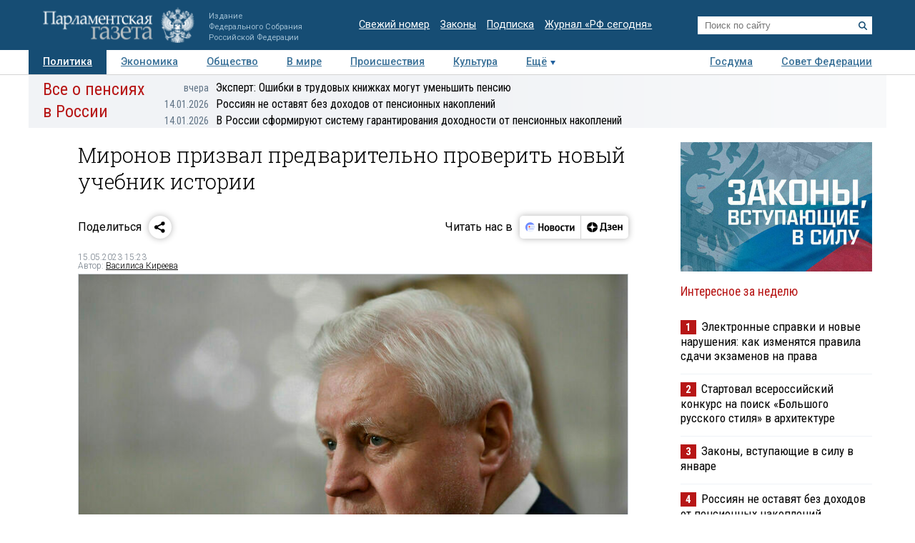

--- FILE ---
content_type: application/javascript
request_url: https://smi2.ru/counter/settings?payload=COTLAhihnNDxvDM6JDdmYTZkYmM1LThjMWEtNDkyNi1hYmVlLTNkYmQ1OGNmYzZkNg&cb=_callbacks____0mkix023t
body_size: 1515
content:
_callbacks____0mkix023t("[base64]");